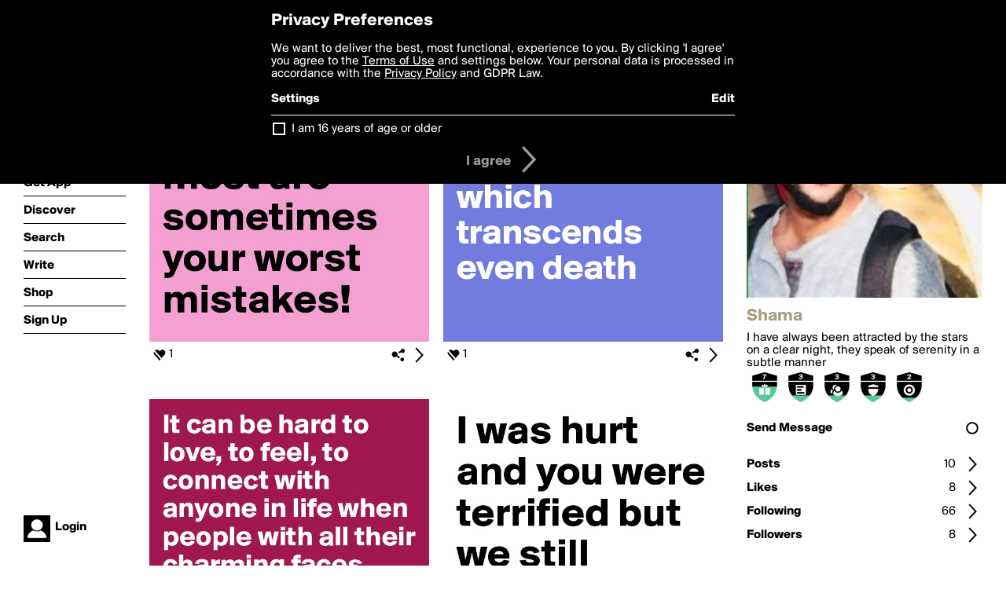

--- FILE ---
content_type: text/html; charset=utf-8
request_url: https://boldomatic.com/view/writer/shama
body_size: 20287
content:
<!doctype html> <html> <head> <meta property="og:type" content="profile"/> <meta property="og:image" content="http://boldomatic.com/content/profile-image?v=2&amp;platform=web&amp;device=browser&amp;key=profile-images/197028-2da893b4a7041c2945e7d7853ecddfce463fc6f4de4d142f7ca9b7fff02becf2.jpg&amp;width=184&amp;height=184&amp;format=jpg&amp;quality=90"/> <meta property="og:title" content="Shama on Boldomatic"/> <meta property="og:description" content="I have always been attracted by the stars on a clear night, they speak of serenity in a subtle manner"/> <meta property="og:url" content="http://boldomatic.com/view/writer/shama"/> <meta property="og:profile:username" content="shama"/> <link rel="alternate" type="application/rss+xml" title="Shama's Feed on Boldomatic" href="http://boldomatic.com/rss/writer/shama"> <meta http-equiv="Content-Type" content="text/html; charset=UTF-8"/> <meta name="viewport" content="width=device-width, initial-scale=1, maximum-scale=2, user-scalable=yes"/> <meta name="apple-mobile-web-app-capable" content="yes"/> <meta name="process-time-ms" content="69"/> <meta name="current-time-ms" content="1769735801637"/> <meta name="resource-dir" content="/resource/web/v2"/> <link rel="stylesheet" type="text/css" href="https://cdn.boldomatic.com/content/bundle/web/v2/css/boldomatic-web-bundle.css?theme=default&amp;build=024117-024099"> <script type="text/javascript" src="/content/bundle/web/v2/js/boldomatic-web-bundle.js?theme=default&amp;build=024117-024099"></script> <link rel="icon" type="image/png" href="/resource/web/v2/images/favicon.png"/> <meta property="og:site_name" content="Boldomatic"/> <meta name="google-site-verification" content="Vkn9x3TYW1q0BAy9N0fg7Af_1P32RadojIcZlMVHsPo"/> <script type="text/javascript">
        _boldomatic_applyConfig(null);
        _boldomatic_setPrivacyOptions(null);
    </script> <script type="text/javascript">
        var ga = null;
        if (true) {
            (function(i,s,o,g,r,a,m){i['GoogleAnalyticsObject']=r;i[r]=i[r]||function(){
                (i[r].q=i[r].q||[]).push(arguments)},i[r].l=1*new Date();a=s.createElement(o),
                m=s.getElementsByTagName(o)[0];a.async=1;a.src=g;m.parentNode.insertBefore(a,m)
            })(window,document,'script','//www.google-analytics.com/analytics.js','ga');
            ga('set', 'anonymizeIp', true);
            ga('create', 'UA-36280034-1', 'auto');
            if(_boldomatic_getConfig("CampaignID") != null && _boldomatic_getConfig("CampaignID") != "") {
                ga('set', 'campaignName', _boldomatic_getConfig("CampaignID"));
                ga('set', 'campaignSource', "Boldomatic");
            }
            ga('send', 'pageview');
        }
    </script> <script async src="https://www.googletagmanager.com/gtag/js?id=G-8334K5CD5R"></script> <script>
      if (true) {
          window.dataLayer = window.dataLayer || [];
          function gtag(){dataLayer.push(arguments);}
          gtag('js', new Date());
          gtag('config', 'G-8334K5CD5R');
      }
    </script> <title>Shama on Boldomatic</title> </head> <body class="section-content auth-status-guest"> <div class="container" itemscope itemtype="http://schema.org/WebSite"> <meta itemprop="url" content="https://boldomatic.com/"/> <div class="navigation guest"> <div class="navigation-large"> <a class="titlelink" href="/"><span>boldomatic</span></a> <ul class="main"> <a class="requires-guest" href="/web/about"><li class="navicon boldomatic">About</li></a> <a class="requires-guest" href="/web/get"><li class="navicon download">Get App</li></a> <a class="requires-login" rel="nofollow" href="/view/feed"><li class="navicon feed">Feed</li></a> <a class="" href="/view/discover"><li class="navicon discover">Discover</li></a> <a class="" href="/view/search" onclick="return showSearch();"><li class="navicon search">Search</li></a> <a class="" href="/view/editor"><li class="navicon write">Write</li></a> <a class="requires-login" rel="nofollow" href="/view/news"><li class="navicon news">News<span class="notifs"></span></li></a> <a class="" href="/shop"><li class="navicon shop">Shop<span class="notifs"></span></li></a> <a class="requires-login" rel="nofollow" href="/view/profile"><li class="navicon profile">Profile</li></a> <a class="requires-guest" href="javascript:loginSignup();"><li class="navicon profile">Sign Up</li></a> </ul> </div> <div class="navigation-mobile"> <div class="toolbar menu"> <a href="/"><span class="label site-title">boldomatic</span></a> <a href="javascript:toggleMobileNavigation();"><span class="icon tool down menu menudropdown"></span></a> </div> <ul class="main"> <a class="requires-guest" href="/web/about"> <li class="navicon boldomatic">About</li> </a> <a class="requires-guest" href="/web/get"> <li class="navicon download">Get App</li> </a> <a class="requires-login" rel="nofollow" href="/view/feed"> <li class="navicon feed">Feed</li> </a> <a class="" href="/view/discover"> <li class="navicon discover">Discover</li> </a> <a class="" href="/view/search" onclick="hideMobileNavigation(); return showSearch();"> <li class="navicon search">Search</li> </a> <a class="" href="/view/editor"> <li class="navicon write">Write</li> </a> <a class="requires-login" rel="nofollow" href="/view/news"> <li class="navicon news">News<span class="notifs"></span></li> </a> <a class="" href="/shop"> <li class="navicon shop">Shop<span class="notifs"></span></li> </a> <a class="requires-login" rel="nofollow" href="/view/profile"> <li class="navicon profile">Profile</li> </a> <a class="requires-guest" href="javascript:hideMobileNavigation();loginSignup();"> <li class="navicon profile">Sign Up</li> </a> </ul> </div> <div class="user-profile requires-login"> <a href="/view/profile"> <img src="https://cdn.boldomatic.com/resource/web/v2/images/profile-dummy-2x.png?&amp;width=34&amp;height=34&amp;format=jpg&amp;quality=90"/> <span class="name"></span> <br/> <span class="status">logged&nbsp;in</span> </a> </div> <div class="user-profile requires-guest"> <a href="javascript:_boldomatic_account_showSignupLoginDialog('login');"> <img src="https://cdn.boldomatic.com/resource/web/v2/images/profile-dummy-2x.png?width=34&amp;height=34&amp;format=jpg&amp;quality=90"/> <span class="name centered">Login</span> </a> </div> </div> <div class="search-box"> <div class="search-input" tabindex="-1"></div> <div class="search-tip">Search for #hashtags, @writers or keywords</div> <div class="search-stats"></div> <a title="Close" href="javascript:closeSearch();" class="close-button">&nbsp;</a> </div> <div class="sidebar"> <div class="user user-profile user-not-admin user-not-special" user-id="n4RqZA"> <a href="/view/writer-photo/shama"><img class="profile" src="https://cdn.boldomatic.com/content/profile-image?v=2&amp;platform=web&amp;device=browser&amp;key=profile-images/197028-2da893b4a7041c2945e7d7853ecddfce463fc6f4de4d142f7ca9b7fff02becf2.jpg&amp;width=283&amp;height=283&amp;format=jpg&amp;quality=90" alt="Shama on Boldomatic - I have always been attracted by the stars on a clear night, they speak of serenity in a subtle manner"/></a> <div class="meta"> <div class="username">Shama</div> <div class="description">I have always been attracted by the stars on a clear night, they speak of serenity in a subtle manner</div> <div class="profile-link"><a rel="nofollow" href="" target="_blank"></a></div> </div> <a href="/view/writer-badges/shama" class="remove-if-zero-5"> <div class="toolbar badge-container"> <div class="badge level level-7 remove-if-zero-7" title="Birthday Level 7"> <div class="badge birthday"></div> </div><div class="badge level level-3 remove-if-zero-3" title="Posts Level 3"> <div class="badge posts"></div> </div><div class="badge level level-3 remove-if-zero-3" title="Following Level 3"> <div class="badge following"></div> </div><div class="badge level level-3 remove-if-zero-3" title="Badges Earned Level 3"> <div class="badge badgesearned"></div> </div><div class="badge level level-2 remove-if-zero-2" title="Points Level 2"> <div class="badge points"></div> </div> <span class="icon tool details autohide"></span> </div> </a> <div class="tools"> <p>&#160;</p> <a class="requires-login" href="javascript:void(0);" rel="nofollow"> <div class="toolbar thin spaced follow off not-self toggable"> <span class="label">Follow</span> <span class="tool button icon input"></span> <span class="value on">following</span> </div> </a> <a class="requires-login" href="javascript:void(0);" rel="nofollow"> <div class="toolbar thin spaced subscribe off not-self toggable"> <span class="label">Subscribe</span> <span class="tool button icon input"></span> <span class="value on">subscribed</span> </div> </a> <a class="send-message not-self" href="javascript:sendMessage('n4RqZA');" rel="nofollow"> <div class="toolbar thin spaced"> <span class="label">Send Message</span> <span class="tool button icon input"></span> <span class="value send-message-status"></span> </div> </a> <a class="requires-login conversation not-self" href="/view/conversation/n4RqZA" rel="nofollow"> <div class="toolbar thin spaced"> <span class="label">Conversation</span> <span class="tool button icon details"></span> </div> </a> <p>&#160;</p> <a class="" href="/view/writer-feed/shama"> <div class="toolbar thin spaced "> <span class="label">Posts</span> <span class="tool button icon details"></span> <span class="value">10</span> </div> </a> <a class="" href="/view/writer-likes/shama"> <div class="toolbar thin spaced"> <span class="label">Likes</span> <span class="tool button icon details"></span> <span class="value">8</span> </div> </a> <a class="following" href="/view/writer-following/shama"> <div class="toolbar thin spaced"> <span class="label">Following</span> <span class="tool button icon details"></span> <span class="value">66</span> </div> </a> <a class="followers" href="/view/writer-followers/shama"> <div class="toolbar thin spaced"> <span class="label">Followers</span> <span class="tool button icon details"></span> <span class="value followers-number">8</span> </div> </a> <p>&#160;</p> <div class="toolbar thin spaced points"> <span class="label">Bold Points</span> <span class="value">52</span> </div> <div class="toolbar thin spaced created"> <span class="label">Bold Since</span> <span class="value timestamp utcms">1527450706000</span> </div> <p>&#160;</p> <a class="requires-login" href="javascript:void(0);"> <div class="toolbar thin spaced block off not-self toggable"> <span class="label">Block</span> <span class="tool button icon input"></span> <span class="value on">blocked</span> </div> </a>   <div class="sidebar-spacer"></div> </div> </div> </div> <div class="page"> <h1>Shama</h1> <div class="post-listing two-column expandable auto-load no-author-meta-icon" call="view/writer/shama" page-number-loaded="1" pages-to-auto-load="1"> <div class="expandable-items"> <div class="item post-item more-to-load odd " post-id="0zCuSw" post-url="https://boldomatic.com/p/0zCuSw/the-one-s-you-love-the-most-are-sometimes-your-worst-mistakes" post-path="/p/0zCuSw/the-one-s-you-love-the-most-are-sometimes-your-worst-mistakes" repost-id="0zCuSw"> <a class="overlay" href="/p/0zCuSw/the-one-s-you-love-the-most-are-sometimes-your-worst-mistakes" title="Share, like, comment and more..."> <img class="image" alt="The one's you love the most are sometimes your worst mistakes!" src="https://cdn.boldomatic.com/content/post/0zCuSw/The-one-s-you-love-the-most-are-sometimes-your-wor?size=600"/> </a> <div class="toolbar thin"> <div class="meta icon likes meta-count-1 infobox-trigger" infobox-post-author="0zCuSw"><span>1</span></div> <a href="/p/0zCuSw/the-one-s-you-love-the-most-are-sometimes-your-worst-mistakes" class="tool icon details overlay-active" title="Post Details"><span></span></a> <a class="tool icon share" title="Share, Save and more..."><span></span></a> </div> </div><div class="item post-item more-to-load even " post-id="dB4tRA" post-url="https://boldomatic.com/p/dB4tRA/it-is-deep-enchanting-and-infinite-love-which-transcends-even-death" post-path="/p/dB4tRA/it-is-deep-enchanting-and-infinite-love-which-transcends-even-death" repost-id="dB4tRA"> <a class="overlay" href="/p/dB4tRA/it-is-deep-enchanting-and-infinite-love-which-transcends-even-death" title="Share, like, comment and more..."> <img class="image" alt="It is deep, enchanting and infinite love which transcends even death
" src="https://cdn.boldomatic.com/content/post/dB4tRA/It-is-deep-enchanting-and-infinite-love-which-tran?size=600"/> </a> <div class="toolbar thin"> <div class="meta icon likes meta-count-1 infobox-trigger" infobox-post-author="dB4tRA"><span>1</span></div> <a href="/p/dB4tRA/it-is-deep-enchanting-and-infinite-love-which-transcends-even-death" class="tool icon details overlay-active" title="Post Details"><span></span></a> <a class="tool icon share" title="Share, Save and more..."><span></span></a> </div> </div><div class="item post-item more-to-load odd " post-id="jgQwew" post-url="https://boldomatic.com/p/jgQwew/it-can-be-hard-to-love-to-feel-to-connect-with-anyone-in-life-when-people-with-a" post-path="/p/jgQwew/it-can-be-hard-to-love-to-feel-to-connect-with-anyone-in-life-when-people-with-a" repost-id="jgQwew"> <a class="overlay" href="/p/jgQwew/it-can-be-hard-to-love-to-feel-to-connect-with-anyone-in-life-when-people-with-a" title="Share, like, comment and more..."> <img class="image" alt="It can be hard to love, to feel, to connect with anyone in life when people with all their charming faces have nothing but  lies and deception." src="https://cdn.boldomatic.com/content/post/jgQwew/It-can-be-hard-to-love-to-feel-to-connect-with-any?size=600"/> </a> <div class="toolbar thin"> <div class="meta icon likes meta-count-1 infobox-trigger" infobox-post-author="jgQwew"><span>1</span></div> <a href="/p/jgQwew/it-can-be-hard-to-love-to-feel-to-connect-with-anyone-in-life-when-people-with-a" class="tool icon details overlay-active" title="Post Details"><span></span></a> <a class="tool icon share" title="Share, Save and more..."><span></span></a> </div> </div><div class="item post-item more-to-load even " post-id="m6-5Hw" post-url="https://boldomatic.com/p/m6-5Hw/i-was-hurt-and-you-were-terrified-but-we-still-managed-to-fly" post-path="/p/m6-5Hw/i-was-hurt-and-you-were-terrified-but-we-still-managed-to-fly" repost-id="m6-5Hw"> <a class="overlay" href="/p/m6-5Hw/i-was-hurt-and-you-were-terrified-but-we-still-managed-to-fly" title="Share, like, comment and more..."> <img class="image" alt="I was hurt and you were terrified but we still managed to fly," src="https://cdn.boldomatic.com/content/post/m6-5Hw/I-was-hurt-and-you-were-terrified-but-we-still-man?size=600"/> </a> <div class="toolbar thin"> <div class="meta icon likes meta-count-1 infobox-trigger" infobox-post-author="m6-5Hw"><span>1</span></div> <a href="/p/m6-5Hw/i-was-hurt-and-you-were-terrified-but-we-still-managed-to-fly" class="tool icon details overlay-active" title="Post Details"><span></span></a> <a class="tool icon share" title="Share, Save and more..."><span></span></a> </div> </div><div class="item post-item more-to-load odd " post-id="5Rj6Ug" post-url="https://boldomatic.com/p/5Rj6Ug/i-smile-secretly-when-i-see-two-people-claiming-their-love-to-be-everlasting-in" post-path="/p/5Rj6Ug/i-smile-secretly-when-i-see-two-people-claiming-their-love-to-be-everlasting-in" repost-id="5Rj6Ug"> <a class="overlay" href="/p/5Rj6Ug/i-smile-secretly-when-i-see-two-people-claiming-their-love-to-be-everlasting-in" title="Share, like, comment and more..."> <img class="image" alt="I smile secretly when I see two people claiming their love to be everlasting. 
In a world where people change every year their brand of cologne how can they be satisfied with the same old love " src="https://cdn.boldomatic.com/content/post/5Rj6Ug/I-smile-secretly-when-I-see-two-people-claiming-th?size=600"/> </a> <div class="toolbar thin"> <div class="meta icon likes meta-count-1 infobox-trigger" infobox-post-author="5Rj6Ug"><span>1</span></div> <a href="/p/5Rj6Ug/i-smile-secretly-when-i-see-two-people-claiming-their-love-to-be-everlasting-in" class="tool icon details overlay-active" title="Post Details"><span></span></a> <a class="tool icon share" title="Share, Save and more..."><span></span></a> </div> </div><div class="item post-item more-to-load even " post-id="-7_4YQ" post-url="https://boldomatic.com/p/-7_4YQ/texting-your-crush-and-praying-to-be-a-good-person-hoping-for-a-miracle-yeah-no" post-path="/p/-7_4YQ/texting-your-crush-and-praying-to-be-a-good-person-hoping-for-a-miracle-yeah-no" repost-id="-7_4YQ"> <a class="overlay" href="/p/-7_4YQ/texting-your-crush-and-praying-to-be-a-good-person-hoping-for-a-miracle-yeah-no" title="Share, like, comment and more..."> <img class="image" alt="Texting your crush and praying to be a good person hoping for a miracle.
&quot;Yeah no matter what the era is, that shit is still in fashion&quot;" src="https://cdn.boldomatic.com/content/post/-7_4YQ/Texting-your-crush-and-praying-to-be-a-good-person?size=600"/> </a> <div class="toolbar thin"> <div class="meta icon likes meta-count-0 infobox-trigger" infobox-post-author="-7_4YQ"><span>0</span></div> <a href="/p/-7_4YQ/texting-your-crush-and-praying-to-be-a-good-person-hoping-for-a-miracle-yeah-no" class="tool icon details overlay-active" title="Post Details"><span></span></a> <a class="tool icon share" title="Share, Save and more..."><span></span></a> </div> </div><div class="item post-item more-to-load odd " post-id="oAI6Og" post-url="https://boldomatic.com/p/oAI6Og/flattering-people-allows-a-person-to-climb-the-ranks-of-success-simultaneously-w" post-path="/p/oAI6Og/flattering-people-allows-a-person-to-climb-the-ranks-of-success-simultaneously-w" repost-id="oAI6Og"> <a class="overlay" href="/p/oAI6Og/flattering-people-allows-a-person-to-climb-the-ranks-of-success-simultaneously-w" title="Share, like, comment and more..."> <img class="image" alt="Flattering people allows a person to climb the ranks of success simultaneously with declining essence of individuality once you accept your own ability you deny conformity" src="https://cdn.boldomatic.com/content/post/oAI6Og/Flattering-people-allows-a-person-to-climb-the-ran?size=600"/> </a> <div class="toolbar thin"> <div class="meta icon likes meta-count-0 infobox-trigger" infobox-post-author="oAI6Og"><span>0</span></div> <a href="/p/oAI6Og/flattering-people-allows-a-person-to-climb-the-ranks-of-success-simultaneously-w" class="tool icon details overlay-active" title="Post Details"><span></span></a> <a class="tool icon share" title="Share, Save and more..."><span></span></a> </div> </div><div class="item post-item more-to-load even " post-id="CgR4IQ" post-url="https://boldomatic.com/p/CgR4IQ/when-you-were-close-to-me-crying-telling-me-how-the-world-considered-you-to-be-i" post-path="/p/CgR4IQ/when-you-were-close-to-me-crying-telling-me-how-the-world-considered-you-to-be-i" repost-id="CgR4IQ"> <a class="overlay" href="/p/CgR4IQ/when-you-were-close-to-me-crying-telling-me-how-the-world-considered-you-to-be-i" title="Share, like, comment and more..."> <img class="image" alt="When you were close to me crying, telling me how the world considered you to be inferior, even then your eyes were like shinning pearls that have ever since been the most superior thing in my life" src="https://cdn.boldomatic.com/content/post/CgR4IQ/When-you-were-close-to-me-crying-telling-me-how-th?size=600"/> </a> <div class="toolbar thin"> <div class="meta icon likes meta-count-0 infobox-trigger" infobox-post-author="CgR4IQ"><span>0</span></div> <a href="/p/CgR4IQ/when-you-were-close-to-me-crying-telling-me-how-the-world-considered-you-to-be-i" class="tool icon details overlay-active" title="Post Details"><span></span></a> <a class="tool icon share" title="Share, Save and more..."><span></span></a> </div> </div> </div> <div class="button text-button expand hidden">show more</div> <div class="clear"></div> </div> </div> <div class="footer guest"> <a href="/web/about">About</a> <a href="/web/help">Help</a> <a href="/brands">Brands</a> <a href="/affiliate">Affiliate</a> <a href="/developer">Developer</a> <a href="/web/press">Press</a> <a href="/web/contact">Contact</a> <a href="/web/copyright">Copyright</a> <a href="/web/privacy">Privacy</a> <a href="/web/terms">Terms</a> </div> </div> </body> </html>

--- FILE ---
content_type: text/html; charset=utf-8
request_url: https://boldomatic.com/view/writer/shama/2?v=2&platform=web
body_size: 2026
content:
<div class="item post-item  odd " post-id="jVz4dg" post-url="https://boldomatic.com/p/jVz4dg/i-see-you-at-a-distance-you-notice-me-too-but-we-don-t-wave-like-we-used-to" post-path="/p/jVz4dg/i-see-you-at-a-distance-you-notice-me-too-but-we-don-t-wave-like-we-used-to" repost-id="jVz4dg"> <a class="overlay" href="/p/jVz4dg/i-see-you-at-a-distance-you-notice-me-too-but-we-don-t-wave-like-we-used-to" title="Share, like, comment and more..."> <img class="image" alt="I see you at a distance you notice me too, but we don't wave like we used to!" src="https://cdn.boldomatic.com/content/post/jVz4dg/I-see-you-at-a-distance-you-notice-me-too-but-we-d?size=600"/> </a> <div class="toolbar thin"> <div class="meta icon likes meta-count-0 infobox-trigger" infobox-post-author="jVz4dg"><span>0</span></div> <a href="/p/jVz4dg/i-see-you-at-a-distance-you-notice-me-too-but-we-don-t-wave-like-we-used-to" class="tool icon details overlay-active" title="Post Details"><span></span></a> <a class="tool icon share" title="Share, Save and more..."><span></span></a> </div> </div><div class="item post-item  even " post-id="YsB6HQ" post-url="https://boldomatic.com/p/YsB6HQ/u-don-t-always-come-across-sharp-minds-sometimes-the-people-you-come-across-don" post-path="/p/YsB6HQ/u-don-t-always-come-across-sharp-minds-sometimes-the-people-you-come-across-don" repost-id="YsB6HQ"> <a class="overlay" href="/p/YsB6HQ/u-don-t-always-come-across-sharp-minds-sometimes-the-people-you-come-across-don" title="Share, like, comment and more..."> <img class="image" alt="U don't always come across sharp minds sometimes the people you come across don't even have a sharp eyesight!" src="https://cdn.boldomatic.com/content/post/YsB6HQ/U-don-t-always-come-across-sharp-minds-sometimes-t?size=600"/> </a> <div class="toolbar thin"> <div class="meta icon likes meta-count-0 infobox-trigger" infobox-post-author="YsB6HQ"><span>0</span></div> <a href="/p/YsB6HQ/u-don-t-always-come-across-sharp-minds-sometimes-the-people-you-come-across-don" class="tool icon details overlay-active" title="Post Details"><span></span></a> <a class="tool icon share" title="Share, Save and more..."><span></span></a> </div> </div>